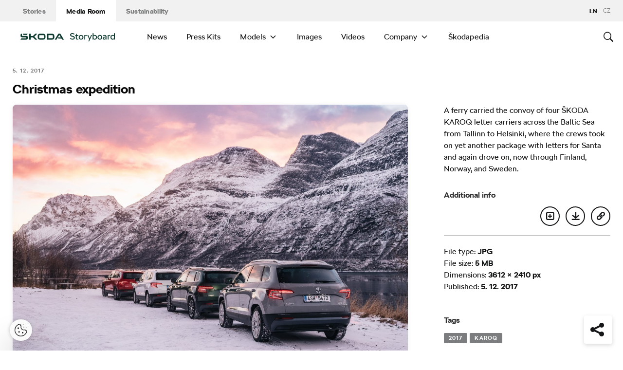

--- FILE ---
content_type: application/javascript
request_url: https://www.skoda-storyboard.com/app/mu-plugins/data-store/js/dist/783a0f305479b16382a5.js?ver=6.8.3
body_size: 4964
content:
!function(e){var t={};function i(n){if(t[n])return t[n].exports;var o=t[n]={i:n,l:!1,exports:{}};return e[n].call(o.exports,o,o.exports,i),o.l=!0,o.exports}i.m=e,i.c=t,i.d=function(e,t,n){i.o(e,t)||Object.defineProperty(e,t,{configurable:!1,enumerable:!0,get:n})},i.r=function(e){Object.defineProperty(e,"__esModule",{value:!0})},i.n=function(e){var t=e&&e.__esModule?function(){return e.default}:function(){return e};return i.d(t,"a",t),t},i.o=function(e,t){return Object.prototype.hasOwnProperty.call(e,t)},i.p="",i(i.s=7)}([function(e,t,i){"use strict";Object.defineProperty(t,"__esModule",{value:!0});var n=function(){function e(e,t){for(var i=0;i<t.length;i++){var n=t[i];n.enumerable=n.enumerable||!1,n.configurable=!0,"value"in n&&(n.writable=!0),Object.defineProperty(e,n.key,n)}}return function(t,i,n){return i&&e(t.prototype,i),n&&e(t,n),t}}();var o=function(){function e(t){!function(e,t){if(!(e instanceof t))throw new TypeError("Cannot call a class as a function")}(this,e),this.app=t,window.dataStoreBlockPrinted?this.initialize():document.addEventListener("DataStore:PermissionBlock:Printed",this.initialize.bind(this)),document.addEventListener("DOMContentLoaded",this.initializeTriggers.bind(this))}return n(e,[{key:"initialize",value:function(){if(this.wrapper=document.getElementById("data-store-permission-popup"),this.wrapper){this.inputs=this.wrapper.querySelectorAll("input[type=checkbox]"),!1===this.areAllPermissionsGranted()?this.app.Get("permissions-block-hidden")||(this.show(),this.app.fire("PermissionBlock:Active",{block:this.wrapper})):this.app.config.hideManually&&!this.app.Get("permissions-block-hidden")?(this.show(),this.app.fire("PermissionBlock:Active",{block:this.wrapper})):(this.hide(),this.app.fire("PermissionBlock:Inactive",{block:this.wrapper}));for(var e=0;e<this.inputs.length;e++)this.app.HasPermission(this.inputs[e].name)?(this.inputs[e].setAttribute("checked","checked"),this.inputs[e].checked=!0):(this.inputs[e].removeAttribute("checked"),this.inputs[e].checked=!1),this.inputs[e].addEventListener("change",this.inputChange.bind(this));for(var t=this.wrapper.querySelectorAll(".text + .info, .info + .description"),i=0;i<t.length;i++)t[i].addEventListener("touchstart",this.preventClick.bind(this)),t[i].addEventListener("click",this.preventClick.bind(this));for(var n=this.wrapper.querySelectorAll(".close"),o=0;o<n.length;o++)n[o].addEventListener("touchstart",this.close.bind(this)),n[o].addEventListener("click",this.close.bind(this))}}},{key:"initializeTriggers",value:function(){for(var e=document.querySelectorAll("[data-show-data-store-permissions-block]"),t=0;t<e.length;t++)e[t].addEventListener("touchstart",this.permissionsTriggerClick.bind(this)),e[t].addEventListener("click",this.permissionsTriggerClick.bind(this))}},{key:"permissionsTriggerClick",value:function(e){e.stopPropagation(),e.preventDefault(),document.body.classList.contains("data-store-block-shown")?(this.app.fire("PermissionBlock:Trigger:Hide",{block:this.wrapper}),this.hide()):(this.app.fire("PermissionBlock:Trigger:Show",{block:this.wrapper}),this.show())}},{key:"preventClick",value:function(e){e.preventDefault()}},{key:"areAllPermissionsGranted",value:function(){for(var e=!0,t=0;t<this.inputs.length;t++)this.app.HasPermission(this.inputs[t].name)||(e=!1);return e}},{key:"inputChange",value:function(e){var t=this;e.target.setAttribute("disabled","disabled"),this.app.fire("Permissions:Loading",{event:e}),e.target.checked?this.app.GrantPermission(e.target.name,function(i){t.inputChangeCallback(e),200===i.status?t.areAllPermissionsGranted()&&!t.app.config.hideManually&&t.hide():(e.target.removeAttribute("checked"),e.target.checked=!1)}):this.app.DenyPermission(e.target.name,function(i){t.inputChangeCallback(e),200!==i.status&&(e.target.setAttribute("checked","checked"),e.target.checked=!0)})}},{key:"inputChangeCallback",value:function(e){e.target.removeAttribute("disabled")}},{key:"show",value:function(){this.wrapper.classList.contains("shown")||(this.app.log("Showing wrapper"),this.app.fire("PermissionBlock:Show",{block:this.wrapper}),this.wrapper.classList.add("shown"),document.body.classList.add("data-store-block-shown"))}},{key:"hide",value:function(){this.wrapper.classList.contains("shown")&&(this.app.log("Hiding wrapper"),this.app.fire("PermissionBlock:Hide",{block:this.wrapper}),this.wrapper.classList.remove("shown"),document.body.classList.remove("data-store-block-shown"))}},{key:"close",value:function(e){e.stopPropagation(),this.hide(),this.app.Set("permissions-block-hidden",!0,"internal")}}]),e}();t.default=o},function(e,t,i){"use strict";Object.defineProperty(t,"__esModule",{value:!0});var n=function(){function e(e,t){for(var i=0;i<t.length;i++){var n=t[i];n.enumerable=n.enumerable||!1,n.configurable=!0,"value"in n&&(n.writable=!0),Object.defineProperty(e,n.key,n)}}return function(t,i,n){return i&&e(t.prototype,i),n&&e(t,n),t}}();var o="//static.hotjar.com/c/hotjar-",s=function(){function e(t,i){var n=this;!function(e,t){if(!(e instanceof t))throw new TypeError("Cannot call a class as a function")}(this,e),this.siteId=t.siteId,this.siteV=t.siteV,this.loaded=!1,document.addEventListener("DataStore:Permissions:Granted:analyze",function(){n.loaded||(n.loaded=!0,n.load(window,document,"script","dataLayer",container))}),document.addEventListener("DataStore:Permissions:Granted:analyze",function(){i&&(n.loaded=!0,n.load(window,document,o,".js?sv="))})}return n(e,[{key:"load",value:function(e,t,i,n,o,s){e.hj=e.hj||function(){(e.hj.q=e.hj.q||[]).push(arguments)},e._hjSettings={hjid:this.siteId,hjsv:this.siteV},o=t.getElementsByTagName("head")[0],(s=t.createElement("script")).async=1,s.src=i+e._hjSettings.hjid+n+e._hjSettings.hjsv,o.appendChild(s)}}]),e}();t.default=s},function(e,t,i){"use strict";Object.defineProperty(t,"__esModule",{value:!0});var n=function(){function e(e,t){for(var i=0;i<t.length;i++){var n=t[i];n.enumerable=n.enumerable||!1,n.configurable=!0,"value"in n&&(n.writable=!0),Object.defineProperty(e,n.key,n)}}return function(t,i,n){return i&&e(t.prototype,i),n&&e(t,n),t}}();var o=function(){function e(t,i){var n=this;!function(e,t){if(!(e instanceof t))throw new TypeError("Cannot call a class as a function")}(this,e),window.dataLayer||(window.dataLayer=[]),this.loaded=!1,document.addEventListener("DataStore:Permissions:Granted:analyze",this.beginNonAnonymouseTracking.bind(this)),document.addEventListener("DataStore:Permissions:Granted:analyze",function(){n.loaded||(n.loaded=!0,n.load(window,document,"script","dataLayer",t))}),document.addEventListener("DataStore:Permissions:Denied:analyze",this.stopNonAnonymouseTracking.bind(this)),document.addEventListener("DataStore:Loaded",function(){i&&(n.loaded=!0,n.load(window,document,"script","dataLayer",t))})}return n(e,[{key:"load",value:function(e,t,i,n,o){e[n]=e[n]||[],e[n].push({"gtm.start":(new Date).getTime(),event:"gtm.js"});var s=t.getElementsByTagName(i)[0],r=t.createElement(i),a="dataLayer"!=n?"&l="+n:"";r.async=!0,r.src="//www.googletagmanager.com/gtm.js?id="+o+a,s.parentNode.insertBefore(r,s),s.addEventListener("load",function(){var e=new CustomEvent("gtm.loaded",{bubbles:!0});document.dispatchEvent(e)})}},{key:"beginNonAnonymouseTracking",value:function(){window.dataLayer.push({event:"beginNonAnonymousTracking",shouldAnonymize:!1,clientId:void 0,userId:void 0})}},{key:"stopNonAnonymouseTracking",value:function(){window.dataLayer.push({event:"stopNonAnonymousTracking",shouldAnonymize:!0,clientId:this.uuid(),userId:this.uuid()})}},{key:"s4",value:function(){return Math.floor(65536*(1+Math.random())).toString(16).substring(1)}},{key:"uuid",value:function(){return this.s4()+this.s4()+"-"+this.s4()+"-"+this.s4()+"-"+this.s4()+"-"+this.s4()+this.s4()+this.s4()}}]),e}();t.default=o},function(e,t,i){"use strict";Object.defineProperty(t,"__esModule",{value:!0});var n=function(){function e(e,t){for(var i=0;i<t.length;i++){var n=t[i];n.enumerable=n.enumerable||!1,n.configurable=!0,"value"in n&&(n.writable=!0),Object.defineProperty(e,n.key,n)}}return function(t,i,n){return i&&e(t.prototype,i),n&&e(t,n),t}}();var o="storageTest",s="data_store_",r=s+"__expires",a=function(){function e(t){var i=this;if(function(e,t){if(!(e instanceof t))throw new TypeError("Cannot call a class as a function")}(this,e),window.localStorage)try{window.localStorage.setItem(o,o),o===window.localStorage.getItem(o)&&(this.storage=window.localStorage,window.localStorage.removeItem(o))}catch(e){this.debug&&console.log("Cannot write to local storage: "+e)}if(!this.storage)throw"Could not initialize local storage";var n=Date.now?Date.now():(new Date).getTime();n=Math.round(n/1e3);var a=this.storage.getItem(r);a&&a<n&&Object.keys(this.storage).map(function(e){0===e.indexOf(s)&&i.storage.removeItem(e)}),t&&this.storage.setItem(r,n+t)}return n(e,[{key:"Set",value:function(e,t,i){e=s+e,this.storage.setItem(e,JSON.stringify({dataStore:!0,data:t,permission:i}))}},{key:"Get",value:function(e){e=s+e;var t=void 0;try{var i=this.storage.getItem(e);if(!0!==(i=JSON.parse(i)).dataStore)throw"Not a datastore key";t=i}catch(e){t=void 0}return t}},{key:"getAllKeys",value:function(){var e=Object.keys(this.storage);return(e=e.filter(function(e){return 0===e.indexOf(s)})).map(function(e){return e.replace(s,"")})}},{key:"Remove",value:function(e){e=s+e,this.storage.removeItem(e)}}]),e}();t.default=a},function(e,t,i){var n,o;
/*!
 * JavaScript Cookie v2.2.0
 * https://github.com/js-cookie/js-cookie
 *
 * Copyright 2006, 2015 Klaus Hartl & Fagner Brack
 * Released under the MIT license
 */!function(s){if(void 0===(o="function"==typeof(n=s)?n.call(t,i,t,e):n)||(e.exports=o),!0,e.exports=s(),!!0){var r=window.Cookies,a=window.Cookies=s();a.noConflict=function(){return window.Cookies=r,a}}}(function(){function e(){for(var e=0,t={};e<arguments.length;e++){var i=arguments[e];for(var n in i)t[n]=i[n]}return t}return function t(i){function n(t,o,s){var r;if("undefined"!=typeof document){if(arguments.length>1){if("number"==typeof(s=e({path:"/"},n.defaults,s)).expires){var a=new Date;a.setMilliseconds(a.getMilliseconds()+864e5*s.expires),s.expires=a}s.expires=s.expires?s.expires.toUTCString():"";try{r=JSON.stringify(o),/^[\{\[]/.test(r)&&(o=r)}catch(e){}o=i.write?i.write(o,t):encodeURIComponent(String(o)).replace(/%(23|24|26|2B|3A|3C|3E|3D|2F|3F|40|5B|5D|5E|60|7B|7D|7C)/g,decodeURIComponent),t=(t=(t=encodeURIComponent(String(t))).replace(/%(23|24|26|2B|5E|60|7C)/g,decodeURIComponent)).replace(/[\(\)]/g,escape);var l="";for(var c in s)s[c]&&(l+="; "+c,!0!==s[c]&&(l+="="+s[c]));return document.cookie=t+"="+o+l}t||(r={});for(var d=document.cookie?document.cookie.split("; "):[],u=/(%[0-9A-Z]{2})+/g,h=0;h<d.length;h++){var p=d[h].split("="),f=p.slice(1).join("=");this.json||'"'!==f.charAt(0)||(f=f.slice(1,-1));try{var v=p[0].replace(u,decodeURIComponent);if(f=i.read?i.read(f,v):i(f,v)||f.replace(u,decodeURIComponent),this.json)try{f=JSON.parse(f)}catch(e){}if(t===v){r=f;break}t||(r[v]=f)}catch(e){}}return r}}return n.set=n,n.get=function(e){return n.call(n,e)},n.getJSON=function(){return n.apply({json:!0},[].slice.call(arguments))},n.defaults={},n.remove=function(t,i){n(t,"",e(i,{expires:-1}))},n.withConverter=t,n}(function(){})})},function(e,t,i){"use strict";Object.defineProperty(t,"__esModule",{value:!0});var n,o=function(){function e(e,t){for(var i=0;i<t.length;i++){var n=t[i];n.enumerable=n.enumerable||!1,n.configurable=!0,"value"in n&&(n.writable=!0),Object.defineProperty(e,n.key,n)}}return function(t,i,n){return i&&e(t.prototype,i),n&&e(t,n),t}}(),s=i(4),r=(n=s)&&n.__esModule?n:{default:n};var a="storageTest",l=function(){function e(t,i){if(function(e,t){if(!(e instanceof t))throw new TypeError("Cannot call a class as a function")}(this,e),r.default&&i&&(this._cookieName=i,this.cookieStorage={},r.default.set(a,a,{}),a===(0,r.default)(a))){r.default.remove(a),this.storage=r.default;var n=this.storage.get(this._cookieName);try{n=JSON.parse(n),this.cookieStorage=n}catch(e){}}if(!this.storage)throw"Could not initialize cookie storage";var o=Date.now?Date.now():(new Date).getTime();this.validUntil=t?o+1e3*t:0,this.validUntil=new Date(this.validUntil),this.update()}return o(e,[{key:"Set",value:function(e,t,i){this.cookieStorage[e]={dataStore:!0,data:t,permission:i},this.update()}},{key:"Get",value:function(e){return this.cookieStorage[e]}},{key:"Remove",value:function(e){delete this.cookieStorage[e],this.update()}},{key:"getAllKeys",value:function(){return Object.keys(this.cookieStorage)}},{key:"update",value:function(){this.storage.set(this._cookieName,JSON.stringify(this.cookieStorage),{expires:this.validUntil})}}]),e}();t.default=l},function(e,t){try{var i=new window.CustomEvent("test");if(i.preventDefault(),!0!==i.defaultPrevented)throw new Error("Could not prevent default")}catch(e){var n=function(e,t){var i,n;return t=t||{bubbles:!1,cancelable:!1,detail:void 0},(i=document.createEvent("CustomEvent")).initCustomEvent(e,t.bubbles,t.cancelable,t.detail),n=i.preventDefault,i.preventDefault=function(){n.call(this);try{Object.defineProperty(this,"defaultPrevented",{get:function(){return!0}})}catch(e){this.defaultPrevented=!0}},i};n.prototype=window.Event.prototype,window.CustomEvent=n}},function(e,t,i){"use strict";var n=function(){function e(e,t){for(var i=0;i<t.length;i++){var n=t[i];n.enumerable=n.enumerable||!1,n.configurable=!0,"value"in n&&(n.writable=!0),Object.defineProperty(e,n.key,n)}}return function(t,i,n){return i&&e(t.prototype,i),n&&e(t,n),t}}();i(6);var o=c(i(5)),s=c(i(3)),r=c(i(2)),a=c(i(1)),l=c(i(0));function c(e){return e&&e.__esModule?e:{default:e}}var d=15724800,u=function(){function e(t){if(function(e,t){if(!(e instanceof t))throw new TypeError("Cannot call a class as a function")}(this,e),this.providers=[],!t||!t.permissions||!t.storageCookieName)return this.debug=!0,void this.log("Required variables have not been loaded");this.debug=!!t.debug&&t.debug,this.permissions=t.permissions,this.config={gtm:!!t.gtm&&t.gtm,hotjar:!!t.hotjar&&t.hotjar,permissionsEndpoint:!!t.permissionsEndpoint&&t.permissionsEndpoint,validTime:t.validTime,hideManually:!!t.hideManually,loadAnalyticsImmediately:!!t.loadAnalyticsImmediately},this.config.validTime||(this.config.validTime=d);try{this._createProvider(new s.default(this.config.validTime))}catch(e){this.log("LocalStorage provider - "+e)}var i=void 0;try{if((i=this._createProvider(new o.default(this.config.validTime,t.storageCookieName))).cookieStorage){var n=i.Get("__invalidate");if(this.Remove("__invalidate"),n.data)for(var c in n=n.data)n.hasOwnProperty(c)&&this.Remove(n[c])}}catch(e){this.log("Cookie provider - "+e)}for(var u in this.permissions)if(this.permissions.hasOwnProperty(u)){var h=this.Get(this.permissions[u].id);void 0!==h&&h<this.permissions[u].version==!1&&(this.permissions[u].status=!0)}if(i&&i.cookieStorage)for(var p in i.cookieStorage)if(i.cookieStorage.hasOwnProperty(p)){var f=i.Get(p),v=f.data,g=f.permission;this._propagate(p,v,g)}for(var m in this._validatePermissions(),this.config.gtm&&new r.default(this.config.gtm,this.config.loadAnalyticsImmediately),this.config.hotjar&&new a.default(this.config.hotjar,this.config.loadAnalyticsImmediately),this.permissions)this.permissions.hasOwnProperty(m)&&(this.permissions[m].status?this.fire("Permissions:Granted:"+m):this.fire("Permissions:Denied:"+m));document.addEventListener("DataStore:Permissions:Denied:analyze",function(){window.location.reload()}),new l.default(this),this.fire("Loaded",this)}return n(e,[{key:"_createProvider",value:function(e){if("function"!=typeof e.Get)throw"The provider must implement a Get function";if("function"!=typeof e.Set)throw"The provider must implement a Set function";if("function"!=typeof e.Remove)throw"The provider must implement a Remove function";if("function"!=typeof e.getAllKeys)throw"The provider must implement a Remove function";var t=this.providers.push(e);return this.fire("Provider:Created",this.providers[t-1]),this.providers[t-1]}},{key:"_validatePermissions",value:function(){for(var e=[],t=0;t<this.providers.length;t++)this.providers[t]&&(e=e.concat(this.providers[t].getAllKeys()));e=e.filter(function(e,t,i){return i.indexOf(e)===t});for(var i=0;i<e.length;i++){var n=this.GetKeyPermission(e[i]);n&&(this.permissions[n].status||(this.log("Removing key "+e[i]+" due to permission revocation"),this.Remove(e[i])))}}},{key:"Set",value:function(e,t,i){if("string"==typeof e)if("string"==typeof i)if(this.permissions[i].status)for(var n=0;n<this.providers.length;n++)this.providers[n].Set(e,t,i);else this.log("Permission denied");else this.log("You must specify a permission when setting a key");else this.log("Invalid key type supplied, only string is accepted")}},{key:"Get",value:function(e){if("string"==typeof e){this.log("Getting a key: "+e);for(var t=0;t<this.providers.length;t++){var i=this.providers[t].Get(e);if(i){var n=i.data,o=i.permission;if(this.log("Retrieved data:"),this.log(i),null!==n)return this._propagate(e,n,o),n}}}else this.log("Invalid key type supplied, only string is accepted")}},{key:"GetKeyPermission",value:function(e){if("string"==typeof e)for(var t=0;t<this.providers.length;t++){var i=this.providers[t].Get(e);if(i){var n=i.permission;if(n)return n}}else this.log("Invalid key type supplied, only string is accepted")}},{key:"HasPermission",value:function(e){if("string"==typeof e){if(this.permissions.hasOwnProperty(e))return this.permissions[e].status;this.log("Invalid permission type supplied, does not exist")}else this.log("Invalid key type supplied, only string is accepted")}},{key:"GrantPermission",value:function(e,t){var i=this;if(this.config.permissionsEndpoint){this.log("Requesting permission grant for: "+e);var n=JSON.stringify({permission:e}),o=new XMLHttpRequest;o.open("POST",this.config.permissionsEndpoint,!0),o.setRequestHeader("Content-Type","application/json"),o.onreadystatechange=function(){if(4===o.readyState){var n=null;if(o.responseText)try{n=JSON.parse(o.responseText)}catch(e){n=null}200===o.status?(i.permissions[e].status=!n.data||!n.data.version||n.data.version,i.Set(i.permissions[e].id,i.permissions[e].status,"internal"),i.log("Granted permission"),i.fire("Permissions:Granted:"+e)):i.log("Grant permission failed"),i.log(o,n),"function"==typeof t&&t(o,n)}},o.send(n)}else this.log("Endpoint to alter permissions is not defined.")}},{key:"DenyPermission",value:function(e,t){var i=this;if(this.config.permissionsEndpoint){this.log("Requesting permission deny for: "+e);var n=JSON.stringify({permission:e}),o=new XMLHttpRequest;o.open("DELETE",this.config.permissionsEndpoint,!0),o.setRequestHeader("Content-Type","application/json"),o.setRequestHeader("Content-Length",n.length),o.onreadystatechange=function(){if(4===o.readyState){var n=null;if(o.responseText)try{n=JSON.parse(o.responseText)}catch(e){n=null}200===o.status?(i.permissions[e].status=!1,i.Remove(i.permissions[e].id),i.log("Denied permission"),i.fire("Permissions:Denied:"+e),i._validatePermissions()):i.log("Deny permission failed"),i.log(o,n),"function"==typeof t&&t(o,n)}},o.send(n)}else this.log("Endpoint to alter permissions is not defined.")}},{key:"Remove",value:function(e){if("string"==typeof e){this.log("Removing key:"+e);for(var t=0;t<this.providers.length;t++)this.providers[t].Remove(e)}else this.log("Invalid key type supplied, only string is accepted")}},{key:"_propagate",value:function(e,t,i){for(var n=0;n<this.providers.length;n++)this.providers[n].Get(e)!==t&&this.providers[n].Set(e,t,i)}},{key:"fire",value:function(e,t){if(e="DataStore:"+e,CustomEvent){this.log("Firing event: "+e);var i=new CustomEvent(e,t?{detail:t}:{});document.dispatchEvent(i)}else this.log("Could not create an event: "+e)}},{key:"log",value:function(e){this.debug&&console.log("DataStore | ",e)}}]),e}();window.ysStorage=new u(window.dataStore)}]);